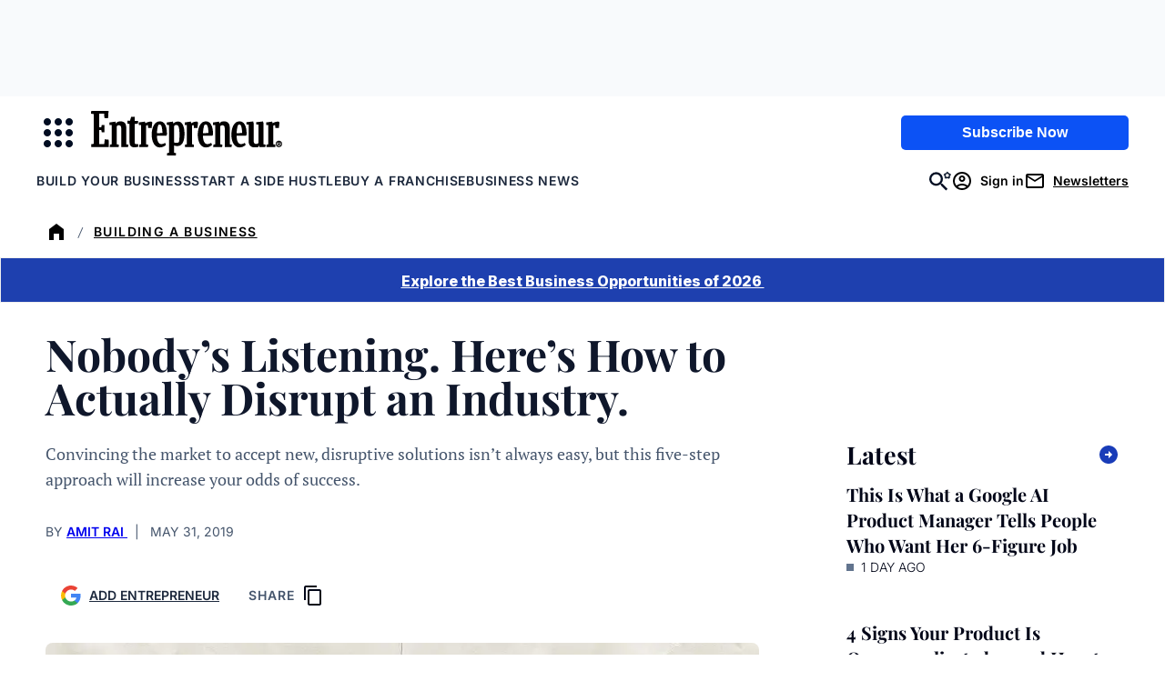

--- FILE ---
content_type: text/javascript;charset=utf-8
request_url: https://p1cluster.cxense.com/p1.js
body_size: 101
content:
cX.library.onP1('2pyxbbcsxz4m61q8dx1q5aeegj');


--- FILE ---
content_type: text/javascript;charset=utf-8
request_url: https://id.cxense.com/public/user/id?json=%7B%22identities%22%3A%5B%7B%22type%22%3A%22ckp%22%2C%22id%22%3A%22mkiz73uzsauif9cy%22%7D%2C%7B%22type%22%3A%22lst%22%2C%22id%22%3A%222pyxbbcsxz4m61q8dx1q5aeegj%22%7D%2C%7B%22type%22%3A%22cst%22%2C%22id%22%3A%222pyxbbcsxz4m61q8dx1q5aeegj%22%7D%5D%7D&callback=cXJsonpCB2
body_size: 208
content:
/**/
cXJsonpCB2({"httpStatus":200,"response":{"userId":"cx:3vy280g99v7sf1rmziku0bj6c2:18hk1fw0qlet6","newUser":false}})